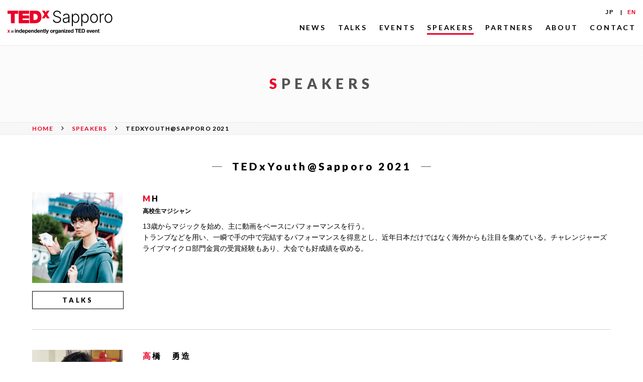

--- FILE ---
content_type: text/html; charset=UTF-8
request_url: https://tedxsapporo.com/speakers/tedxyouthsapporo-2021/
body_size: 32788
content:

<!DOCTYPE html>
<html lang="ja">
<head>
	<meta charset="UTF-8">
	<title>TEDxYouth@Sapporo 2021 | TEDxSapporo</title>
	<meta name="description" content="札幌から世界へ。世界から札幌へ。価値あるアイデアを共有します。">
	<meta name="keywords" content="TEDxSapporo,TEDx,価値あるアイデアを広める,札幌">
	<meta http-equiv="X-UA-Compatible" content="IE=edge">
	<meta name="viewport" content="width=device-width, initial-scale=1.0">

<!-- OG設定する -->
	<meta property="fb:app_id" content="259235788042578">
	<meta property="og:title" content="TEDxYouth@Sapporo 2021 | TEDxSapporo">
	<meta property="og:type" content="article" />
	<meta property="og:image" content="https://tedxsapporo.com/wp-content/themes/tedx/img/OGImage.png">
	<meta property="og:url" content="https://tedxsapporo.com/speakers/tedxyouthsapporo-2021/">
	<meta property="og:description" content="札幌から世界へ。世界から札幌へ。価値あるアイデアを共有します。">
	<link rel="shortcut icon" href="/favicon.ico" />
	<link rel="stylesheet" media="all" type="text/css" href="https://tedxsapporo.com/wp-content/themes/tedx/css/common.css" />
	<link rel="stylesheet" href="https://cdnjs.cloudflare.com/ajax/libs/font-awesome/6.x.x/css/all.min.css">
	<link rel="stylesheet" media="all" type="text/css" href="https://tedxsapporo.com/wp-content/themes/tedx/css/font-awesome.min.css" />
	<link href="https://fonts.googleapis.com/css?family=Lato:300,400,700,900|Open+Sans:300,400,600,700,800" rel="stylesheet">
	<link href="https://fonts.googleapis.com/css?family=Open+Sans:300,400,600,700,800" rel="stylesheet">
	<script src="https://ajax.googleapis.com/ajax/libs/jquery/1.12.4/jquery.min.js"></script>

<!-- ページ読み込みタイミング -->
	<script type="text/javascript">
		$(function() {
			$('body').fadeIn(2800);
		});
	</script>

<!-- スマホ用メニュー -->
	<script type="text/javascript">
	$(function() {
		$('.nav-toggle').click(function(){
			$('header').toggleClass('open-nav');
		});
	});
	</script>

<!-- グローバルナビスクロール -->
	<script type="text/javascript">
	$(document).ready(function() {
		var $win = $(window),
			$header = $('header'),
			animationClass = 'is-animation';
		$win.on('load scroll', function() {
			var value = $(this).scrollTop();
			if ( value > 100 ) {
				$header.addClass(animationClass);
			} else {
				$header.removeClass(animationClass);
			}
		});
	});
	</script>

	<meta name='robots' content='max-image-preview:large' />
	<style>img:is([sizes="auto" i], [sizes^="auto," i]) { contain-intrinsic-size: 3000px 1500px }</style>
	<link rel='dns-prefetch' href='//static.addtoany.com' />
<script type="text/javascript">
/* <![CDATA[ */
window._wpemojiSettings = {"baseUrl":"https:\/\/s.w.org\/images\/core\/emoji\/15.0.3\/72x72\/","ext":".png","svgUrl":"https:\/\/s.w.org\/images\/core\/emoji\/15.0.3\/svg\/","svgExt":".svg","source":{"concatemoji":"https:\/\/tedxsapporo.com\/wp-includes\/js\/wp-emoji-release.min.js?ver=027d59434ca7edee15b7af34175f41ee"}};
/*! This file is auto-generated */
!function(i,n){var o,s,e;function c(e){try{var t={supportTests:e,timestamp:(new Date).valueOf()};sessionStorage.setItem(o,JSON.stringify(t))}catch(e){}}function p(e,t,n){e.clearRect(0,0,e.canvas.width,e.canvas.height),e.fillText(t,0,0);var t=new Uint32Array(e.getImageData(0,0,e.canvas.width,e.canvas.height).data),r=(e.clearRect(0,0,e.canvas.width,e.canvas.height),e.fillText(n,0,0),new Uint32Array(e.getImageData(0,0,e.canvas.width,e.canvas.height).data));return t.every(function(e,t){return e===r[t]})}function u(e,t,n){switch(t){case"flag":return n(e,"\ud83c\udff3\ufe0f\u200d\u26a7\ufe0f","\ud83c\udff3\ufe0f\u200b\u26a7\ufe0f")?!1:!n(e,"\ud83c\uddfa\ud83c\uddf3","\ud83c\uddfa\u200b\ud83c\uddf3")&&!n(e,"\ud83c\udff4\udb40\udc67\udb40\udc62\udb40\udc65\udb40\udc6e\udb40\udc67\udb40\udc7f","\ud83c\udff4\u200b\udb40\udc67\u200b\udb40\udc62\u200b\udb40\udc65\u200b\udb40\udc6e\u200b\udb40\udc67\u200b\udb40\udc7f");case"emoji":return!n(e,"\ud83d\udc26\u200d\u2b1b","\ud83d\udc26\u200b\u2b1b")}return!1}function f(e,t,n){var r="undefined"!=typeof WorkerGlobalScope&&self instanceof WorkerGlobalScope?new OffscreenCanvas(300,150):i.createElement("canvas"),a=r.getContext("2d",{willReadFrequently:!0}),o=(a.textBaseline="top",a.font="600 32px Arial",{});return e.forEach(function(e){o[e]=t(a,e,n)}),o}function t(e){var t=i.createElement("script");t.src=e,t.defer=!0,i.head.appendChild(t)}"undefined"!=typeof Promise&&(o="wpEmojiSettingsSupports",s=["flag","emoji"],n.supports={everything:!0,everythingExceptFlag:!0},e=new Promise(function(e){i.addEventListener("DOMContentLoaded",e,{once:!0})}),new Promise(function(t){var n=function(){try{var e=JSON.parse(sessionStorage.getItem(o));if("object"==typeof e&&"number"==typeof e.timestamp&&(new Date).valueOf()<e.timestamp+604800&&"object"==typeof e.supportTests)return e.supportTests}catch(e){}return null}();if(!n){if("undefined"!=typeof Worker&&"undefined"!=typeof OffscreenCanvas&&"undefined"!=typeof URL&&URL.createObjectURL&&"undefined"!=typeof Blob)try{var e="postMessage("+f.toString()+"("+[JSON.stringify(s),u.toString(),p.toString()].join(",")+"));",r=new Blob([e],{type:"text/javascript"}),a=new Worker(URL.createObjectURL(r),{name:"wpTestEmojiSupports"});return void(a.onmessage=function(e){c(n=e.data),a.terminate(),t(n)})}catch(e){}c(n=f(s,u,p))}t(n)}).then(function(e){for(var t in e)n.supports[t]=e[t],n.supports.everything=n.supports.everything&&n.supports[t],"flag"!==t&&(n.supports.everythingExceptFlag=n.supports.everythingExceptFlag&&n.supports[t]);n.supports.everythingExceptFlag=n.supports.everythingExceptFlag&&!n.supports.flag,n.DOMReady=!1,n.readyCallback=function(){n.DOMReady=!0}}).then(function(){return e}).then(function(){var e;n.supports.everything||(n.readyCallback(),(e=n.source||{}).concatemoji?t(e.concatemoji):e.wpemoji&&e.twemoji&&(t(e.twemoji),t(e.wpemoji)))}))}((window,document),window._wpemojiSettings);
/* ]]> */
</script>
<style id='wp-emoji-styles-inline-css' type='text/css'>

	img.wp-smiley, img.emoji {
		display: inline !important;
		border: none !important;
		box-shadow: none !important;
		height: 1em !important;
		width: 1em !important;
		margin: 0 0.07em !important;
		vertical-align: -0.1em !important;
		background: none !important;
		padding: 0 !important;
	}
</style>
<link rel='stylesheet' id='wp-block-library-css' href='https://tedxsapporo.com/wp-includes/css/dist/block-library/style.min.css?ver=027d59434ca7edee15b7af34175f41ee' type='text/css' media='all' />
<style id='classic-theme-styles-inline-css' type='text/css'>
/*! This file is auto-generated */
.wp-block-button__link{color:#fff;background-color:#32373c;border-radius:9999px;box-shadow:none;text-decoration:none;padding:calc(.667em + 2px) calc(1.333em + 2px);font-size:1.125em}.wp-block-file__button{background:#32373c;color:#fff;text-decoration:none}
</style>
<style id='global-styles-inline-css' type='text/css'>
:root{--wp--preset--aspect-ratio--square: 1;--wp--preset--aspect-ratio--4-3: 4/3;--wp--preset--aspect-ratio--3-4: 3/4;--wp--preset--aspect-ratio--3-2: 3/2;--wp--preset--aspect-ratio--2-3: 2/3;--wp--preset--aspect-ratio--16-9: 16/9;--wp--preset--aspect-ratio--9-16: 9/16;--wp--preset--color--black: #000000;--wp--preset--color--cyan-bluish-gray: #abb8c3;--wp--preset--color--white: #ffffff;--wp--preset--color--pale-pink: #f78da7;--wp--preset--color--vivid-red: #cf2e2e;--wp--preset--color--luminous-vivid-orange: #ff6900;--wp--preset--color--luminous-vivid-amber: #fcb900;--wp--preset--color--light-green-cyan: #7bdcb5;--wp--preset--color--vivid-green-cyan: #00d084;--wp--preset--color--pale-cyan-blue: #8ed1fc;--wp--preset--color--vivid-cyan-blue: #0693e3;--wp--preset--color--vivid-purple: #9b51e0;--wp--preset--gradient--vivid-cyan-blue-to-vivid-purple: linear-gradient(135deg,rgba(6,147,227,1) 0%,rgb(155,81,224) 100%);--wp--preset--gradient--light-green-cyan-to-vivid-green-cyan: linear-gradient(135deg,rgb(122,220,180) 0%,rgb(0,208,130) 100%);--wp--preset--gradient--luminous-vivid-amber-to-luminous-vivid-orange: linear-gradient(135deg,rgba(252,185,0,1) 0%,rgba(255,105,0,1) 100%);--wp--preset--gradient--luminous-vivid-orange-to-vivid-red: linear-gradient(135deg,rgba(255,105,0,1) 0%,rgb(207,46,46) 100%);--wp--preset--gradient--very-light-gray-to-cyan-bluish-gray: linear-gradient(135deg,rgb(238,238,238) 0%,rgb(169,184,195) 100%);--wp--preset--gradient--cool-to-warm-spectrum: linear-gradient(135deg,rgb(74,234,220) 0%,rgb(151,120,209) 20%,rgb(207,42,186) 40%,rgb(238,44,130) 60%,rgb(251,105,98) 80%,rgb(254,248,76) 100%);--wp--preset--gradient--blush-light-purple: linear-gradient(135deg,rgb(255,206,236) 0%,rgb(152,150,240) 100%);--wp--preset--gradient--blush-bordeaux: linear-gradient(135deg,rgb(254,205,165) 0%,rgb(254,45,45) 50%,rgb(107,0,62) 100%);--wp--preset--gradient--luminous-dusk: linear-gradient(135deg,rgb(255,203,112) 0%,rgb(199,81,192) 50%,rgb(65,88,208) 100%);--wp--preset--gradient--pale-ocean: linear-gradient(135deg,rgb(255,245,203) 0%,rgb(182,227,212) 50%,rgb(51,167,181) 100%);--wp--preset--gradient--electric-grass: linear-gradient(135deg,rgb(202,248,128) 0%,rgb(113,206,126) 100%);--wp--preset--gradient--midnight: linear-gradient(135deg,rgb(2,3,129) 0%,rgb(40,116,252) 100%);--wp--preset--font-size--small: 13px;--wp--preset--font-size--medium: 20px;--wp--preset--font-size--large: 36px;--wp--preset--font-size--x-large: 42px;--wp--preset--spacing--20: 0.44rem;--wp--preset--spacing--30: 0.67rem;--wp--preset--spacing--40: 1rem;--wp--preset--spacing--50: 1.5rem;--wp--preset--spacing--60: 2.25rem;--wp--preset--spacing--70: 3.38rem;--wp--preset--spacing--80: 5.06rem;--wp--preset--shadow--natural: 6px 6px 9px rgba(0, 0, 0, 0.2);--wp--preset--shadow--deep: 12px 12px 50px rgba(0, 0, 0, 0.4);--wp--preset--shadow--sharp: 6px 6px 0px rgba(0, 0, 0, 0.2);--wp--preset--shadow--outlined: 6px 6px 0px -3px rgba(255, 255, 255, 1), 6px 6px rgba(0, 0, 0, 1);--wp--preset--shadow--crisp: 6px 6px 0px rgba(0, 0, 0, 1);}:where(.is-layout-flex){gap: 0.5em;}:where(.is-layout-grid){gap: 0.5em;}body .is-layout-flex{display: flex;}.is-layout-flex{flex-wrap: wrap;align-items: center;}.is-layout-flex > :is(*, div){margin: 0;}body .is-layout-grid{display: grid;}.is-layout-grid > :is(*, div){margin: 0;}:where(.wp-block-columns.is-layout-flex){gap: 2em;}:where(.wp-block-columns.is-layout-grid){gap: 2em;}:where(.wp-block-post-template.is-layout-flex){gap: 1.25em;}:where(.wp-block-post-template.is-layout-grid){gap: 1.25em;}.has-black-color{color: var(--wp--preset--color--black) !important;}.has-cyan-bluish-gray-color{color: var(--wp--preset--color--cyan-bluish-gray) !important;}.has-white-color{color: var(--wp--preset--color--white) !important;}.has-pale-pink-color{color: var(--wp--preset--color--pale-pink) !important;}.has-vivid-red-color{color: var(--wp--preset--color--vivid-red) !important;}.has-luminous-vivid-orange-color{color: var(--wp--preset--color--luminous-vivid-orange) !important;}.has-luminous-vivid-amber-color{color: var(--wp--preset--color--luminous-vivid-amber) !important;}.has-light-green-cyan-color{color: var(--wp--preset--color--light-green-cyan) !important;}.has-vivid-green-cyan-color{color: var(--wp--preset--color--vivid-green-cyan) !important;}.has-pale-cyan-blue-color{color: var(--wp--preset--color--pale-cyan-blue) !important;}.has-vivid-cyan-blue-color{color: var(--wp--preset--color--vivid-cyan-blue) !important;}.has-vivid-purple-color{color: var(--wp--preset--color--vivid-purple) !important;}.has-black-background-color{background-color: var(--wp--preset--color--black) !important;}.has-cyan-bluish-gray-background-color{background-color: var(--wp--preset--color--cyan-bluish-gray) !important;}.has-white-background-color{background-color: var(--wp--preset--color--white) !important;}.has-pale-pink-background-color{background-color: var(--wp--preset--color--pale-pink) !important;}.has-vivid-red-background-color{background-color: var(--wp--preset--color--vivid-red) !important;}.has-luminous-vivid-orange-background-color{background-color: var(--wp--preset--color--luminous-vivid-orange) !important;}.has-luminous-vivid-amber-background-color{background-color: var(--wp--preset--color--luminous-vivid-amber) !important;}.has-light-green-cyan-background-color{background-color: var(--wp--preset--color--light-green-cyan) !important;}.has-vivid-green-cyan-background-color{background-color: var(--wp--preset--color--vivid-green-cyan) !important;}.has-pale-cyan-blue-background-color{background-color: var(--wp--preset--color--pale-cyan-blue) !important;}.has-vivid-cyan-blue-background-color{background-color: var(--wp--preset--color--vivid-cyan-blue) !important;}.has-vivid-purple-background-color{background-color: var(--wp--preset--color--vivid-purple) !important;}.has-black-border-color{border-color: var(--wp--preset--color--black) !important;}.has-cyan-bluish-gray-border-color{border-color: var(--wp--preset--color--cyan-bluish-gray) !important;}.has-white-border-color{border-color: var(--wp--preset--color--white) !important;}.has-pale-pink-border-color{border-color: var(--wp--preset--color--pale-pink) !important;}.has-vivid-red-border-color{border-color: var(--wp--preset--color--vivid-red) !important;}.has-luminous-vivid-orange-border-color{border-color: var(--wp--preset--color--luminous-vivid-orange) !important;}.has-luminous-vivid-amber-border-color{border-color: var(--wp--preset--color--luminous-vivid-amber) !important;}.has-light-green-cyan-border-color{border-color: var(--wp--preset--color--light-green-cyan) !important;}.has-vivid-green-cyan-border-color{border-color: var(--wp--preset--color--vivid-green-cyan) !important;}.has-pale-cyan-blue-border-color{border-color: var(--wp--preset--color--pale-cyan-blue) !important;}.has-vivid-cyan-blue-border-color{border-color: var(--wp--preset--color--vivid-cyan-blue) !important;}.has-vivid-purple-border-color{border-color: var(--wp--preset--color--vivid-purple) !important;}.has-vivid-cyan-blue-to-vivid-purple-gradient-background{background: var(--wp--preset--gradient--vivid-cyan-blue-to-vivid-purple) !important;}.has-light-green-cyan-to-vivid-green-cyan-gradient-background{background: var(--wp--preset--gradient--light-green-cyan-to-vivid-green-cyan) !important;}.has-luminous-vivid-amber-to-luminous-vivid-orange-gradient-background{background: var(--wp--preset--gradient--luminous-vivid-amber-to-luminous-vivid-orange) !important;}.has-luminous-vivid-orange-to-vivid-red-gradient-background{background: var(--wp--preset--gradient--luminous-vivid-orange-to-vivid-red) !important;}.has-very-light-gray-to-cyan-bluish-gray-gradient-background{background: var(--wp--preset--gradient--very-light-gray-to-cyan-bluish-gray) !important;}.has-cool-to-warm-spectrum-gradient-background{background: var(--wp--preset--gradient--cool-to-warm-spectrum) !important;}.has-blush-light-purple-gradient-background{background: var(--wp--preset--gradient--blush-light-purple) !important;}.has-blush-bordeaux-gradient-background{background: var(--wp--preset--gradient--blush-bordeaux) !important;}.has-luminous-dusk-gradient-background{background: var(--wp--preset--gradient--luminous-dusk) !important;}.has-pale-ocean-gradient-background{background: var(--wp--preset--gradient--pale-ocean) !important;}.has-electric-grass-gradient-background{background: var(--wp--preset--gradient--electric-grass) !important;}.has-midnight-gradient-background{background: var(--wp--preset--gradient--midnight) !important;}.has-small-font-size{font-size: var(--wp--preset--font-size--small) !important;}.has-medium-font-size{font-size: var(--wp--preset--font-size--medium) !important;}.has-large-font-size{font-size: var(--wp--preset--font-size--large) !important;}.has-x-large-font-size{font-size: var(--wp--preset--font-size--x-large) !important;}
:where(.wp-block-post-template.is-layout-flex){gap: 1.25em;}:where(.wp-block-post-template.is-layout-grid){gap: 1.25em;}
:where(.wp-block-columns.is-layout-flex){gap: 2em;}:where(.wp-block-columns.is-layout-grid){gap: 2em;}
:root :where(.wp-block-pullquote){font-size: 1.5em;line-height: 1.6;}
</style>
<link rel='stylesheet' id='addtoany-css' href='https://tedxsapporo.com/wp-content/plugins/add-to-any/addtoany.min.css?ver=1.16' type='text/css' media='all' />
<script type="text/javascript" id="addtoany-core-js-before">
/* <![CDATA[ */
window.a2a_config=window.a2a_config||{};a2a_config.callbacks=[];a2a_config.overlays=[];a2a_config.templates={};a2a_localize = {
	Share: "共有",
	Save: "ブックマーク",
	Subscribe: "購読",
	Email: "メール",
	Bookmark: "ブックマーク",
	ShowAll: "すべて表示する",
	ShowLess: "小さく表示する",
	FindServices: "サービスを探す",
	FindAnyServiceToAddTo: "追加するサービスを今すぐ探す",
	PoweredBy: "Powered by",
	ShareViaEmail: "メールでシェアする",
	SubscribeViaEmail: "メールで購読する",
	BookmarkInYourBrowser: "ブラウザにブックマーク",
	BookmarkInstructions: "このページをブックマークするには、 Ctrl+D または \u2318+D を押下。",
	AddToYourFavorites: "お気に入りに追加",
	SendFromWebOrProgram: "任意のメールアドレスまたはメールプログラムから送信",
	EmailProgram: "メールプログラム",
	More: "詳細&#8230;",
	ThanksForSharing: "共有ありがとうございます !",
	ThanksForFollowing: "フォローありがとうございます !"
};
/* ]]> */
</script>
<script type="text/javascript" defer src="https://static.addtoany.com/menu/page.js" id="addtoany-core-js"></script>
<script type="text/javascript" src="https://tedxsapporo.com/wp-includes/js/jquery/jquery.min.js?ver=3.7.1" id="jquery-core-js"></script>
<script type="text/javascript" src="https://tedxsapporo.com/wp-includes/js/jquery/jquery-migrate.min.js?ver=3.4.1" id="jquery-migrate-js"></script>
<script type="text/javascript" defer src="https://tedxsapporo.com/wp-content/plugins/add-to-any/addtoany.min.js?ver=1.1" id="addtoany-jquery-js"></script>
<link rel="https://api.w.org/" href="https://tedxsapporo.com/wp-json/" /><link rel="alternate" title="JSON" type="application/json" href="https://tedxsapporo.com/wp-json/wp/v2/pages/4526" /><link rel="canonical" href="https://tedxsapporo.com/speakers/tedxyouthsapporo-2021/" />
<link rel='shortlink' href='https://tedxsapporo.com/?p=4526' />
<link rel="alternate" title="oEmbed (JSON)" type="application/json+oembed" href="https://tedxsapporo.com/wp-json/oembed/1.0/embed?url=https%3A%2F%2Ftedxsapporo.com%2Fspeakers%2Ftedxyouthsapporo-2021%2F" />
<link rel="alternate" title="oEmbed (XML)" type="text/xml+oembed" href="https://tedxsapporo.com/wp-json/oembed/1.0/embed?url=https%3A%2F%2Ftedxsapporo.com%2Fspeakers%2Ftedxyouthsapporo-2021%2F&#038;format=xml" />
<meta name="cdp-version" content="1.4.9" /><style>
.qtranxs_flag_ja {background-image: url(https://tedxsapporo.com/wp-content/plugins/qtranslate-xt-master/flags/jp.png); background-repeat: no-repeat;}
.qtranxs_flag_en {background-image: url(https://tedxsapporo.com/wp-content/plugins/qtranslate-xt-master/flags/gb.png); background-repeat: no-repeat;}
</style>
<link hreflang="ja" href="https://tedxsapporo.com/ja/speakers/tedxyouthsapporo-2021/" rel="alternate" />
<link hreflang="en" href="https://tedxsapporo.com/en/speakers/tedxyouthsapporo-2021/" rel="alternate" />
<link hreflang="x-default" href="https://tedxsapporo.com/speakers/tedxyouthsapporo-2021/" rel="alternate" />
<meta name="generator" content="qTranslate-XT 3.15.2" />
		<style type="text/css" id="wp-custom-css">
			.color_red{
	color:red;
}		</style>
		</head>

<body>
	<!-- facebook Likebox -->
	<div id="fb-root"></div>
	<script async defer crossorigin="anonymous" src="https://connect.facebook.net/ja_JP/sdk.js#xfbml=1&version=v19.0&appId=259235788042578" nonce="tXCsIPYs"></script>

	<div class="wrapper">
		<header>
			<div class="logo">
				<a href="https://tedxsapporo.com/"><img src="https://tedxsapporo.com/wp-content/themes/tedx/img/img-logo-lg.svg" alt="TEDxSapporo"></a>
			</div><!-- /.logo -->
			<div class="nav-toggle">
				<div>
					<span></span> <span></span> <span></span>
				</div>
			</div><!-- .nav-toggle -->
			<nav class="global-nav">
				<div class="menu-gnavi-container"><ul id="menu-gnavi" class="menu"><li id="menu-item-5477" class="menu-item menu-item-type-taxonomy menu-item-object-category menu-item-5477"><a href="https://tedxsapporo.com/category/information/">NEWS</a></li>
<li id="menu-item-61" class="menu-item menu-item-type-post_type menu-item-object-page menu-item-61"><a href="https://tedxsapporo.com/talks/">TALKS</a></li>
<li id="menu-item-60" class="menu-item menu-item-type-post_type menu-item-object-page menu-item-60"><a href="https://tedxsapporo.com/events/">EVENTS</a></li>
<li id="menu-item-59" class="menu-item menu-item-type-post_type menu-item-object-page current-page-ancestor menu-item-59"><a href="https://tedxsapporo.com/speakers/">SPEAKERS</a></li>
<li id="menu-item-58" class="menu-item menu-item-type-post_type menu-item-object-page menu-item-58"><a href="https://tedxsapporo.com/partners/">PARTNERS</a></li>
<li id="menu-item-24" class="menu-item menu-item-type-post_type menu-item-object-page menu-item-24"><a href="https://tedxsapporo.com/about/">ABOUT</a></li>
<li id="menu-item-25" class="menu-item menu-item-type-post_type menu-item-object-page menu-item-25"><a href="https://tedxsapporo.com/contact/">CONTACT</a></li>
</ul></div>			</nav>

			<!-- ウィジェット：言語切替 -->
			<div class="lang-sw">
<ul class="language-chooser language-chooser-custom qtranxs_language_chooser" id="qtranslate-2-chooser">
<li class="language-chooser-item language-chooser-item-ja active"><a href="https://tedxsapporo.com/ja/speakers/tedxyouthsapporo-2021/" title="JP (ja)">JP</a></li>
<li class="language-chooser-item language-chooser-item-en"><a href="https://tedxsapporo.com/en/speakers/tedxyouthsapporo-2021/" title="EN (en)">EN</a></li>
</ul><div class="qtranxs_widget_end"></div>
</div><!-- /.lang-sw -->
		</header>

					<div class="container">
				<div class="page-title">
											<h1>SPEAKERS</h1>
									</div><!-- /.page-title -->

				<div class="breadcrumbs" typeof="BreadcrumbList" vocab="http://schema.org/">
				  <!-- Breadcrumb NavXT 7.4.1 -->
<span property="itemListElement" typeof="ListItem"><a property="item" typeof="WebPage" title="TEDxSapporoへ移動" href="https://tedxsapporo.com" class="home"><span property="name">HOME</span></a><meta property="position" content="1"></span><i class="fa fa-angle-right"></i><span property="itemListElement" typeof="ListItem"><a property="item" typeof="WebPage" title="SPEAKERSへ移動" href="https://tedxsapporo.com/speakers/" class="post post-page"><span property="name">SPEAKERS</span></a><meta property="position" content="2"></span><i class="fa fa-angle-right"></i><span property="itemListElement" typeof="ListItem"><span property="name">TEDxYouth@Sapporo 2021</span><meta property="position" content="3"></span>				</div>

		






			<div class="contents">
				<h2><span>TEDxYouth@Sapporo 2021</span></h2>

															<div class="spk-detail flex-contents" id="mh">
							<div class="spk-ph">

																	<img width="1280" height="1280" src="https://tedxsapporo.com/wp-content/uploads/2021/04/MHアートボード-1.jpg" class="attachment-post-thumbnail size-post-thumbnail wp-post-image" alt="" decoding="async" fetchpriority="high" srcset="https://tedxsapporo.com/wp-content/uploads/2021/04/MHアートボード-1.jpg 1280w, https://tedxsapporo.com/wp-content/uploads/2021/04/MHアートボード-1-180x180.jpg 180w, https://tedxsapporo.com/wp-content/uploads/2021/04/MHアートボード-1-1024x1024.jpg 1024w, https://tedxsapporo.com/wp-content/uploads/2021/04/MHアートボード-1-768x768.jpg 768w" sizes="(max-width: 1280px) 100vw, 1280px" />																									<a class="btn-default btn-talks" href="https://tedxsapporo.com/talk/mh/" role="button">TALKS</a>
								
							</div><!-- /.spk-ph -->

							<div class="spk-prof">
								<h3>MH</h3>
								<p class="job-title">高校生マジシャン</p>
								<p>13歳からマジックを始め、主に動画をベースにパフォーマンスを行う。</p>
<p>トランプなどを用い、一瞬で手の中で完結するパフォーマンスを得意とし、近年日本だけではなく海外からも注目を集めている。チャレンジャーズライブマイクロ部門金賞の受賞経験もあり、大会でも好成績を収める。</p>
							</div><!-- /.spk-prof -->
						</div><!-- /.spk-detail -->
											<div class="spk-detail flex-contents" id="takahashi-yuzo">
							<div class="spk-ph">

																	<img width="1280" height="1280" src="https://tedxsapporo.com/wp-content/uploads/2021/04/高橋勇造アートボード-1.jpg" class="attachment-post-thumbnail size-post-thumbnail wp-post-image" alt="" decoding="async" srcset="https://tedxsapporo.com/wp-content/uploads/2021/04/高橋勇造アートボード-1.jpg 1280w, https://tedxsapporo.com/wp-content/uploads/2021/04/高橋勇造アートボード-1-180x180.jpg 180w, https://tedxsapporo.com/wp-content/uploads/2021/04/高橋勇造アートボード-1-1024x1024.jpg 1024w, https://tedxsapporo.com/wp-content/uploads/2021/04/高橋勇造アートボード-1-768x768.jpg 768w" sizes="(max-width: 1280px) 100vw, 1280px" />																									<a class="btn-default btn-talks" href="https://tedxsapporo.com/talk/yuzo-takahashi/" role="button">TALKS</a>
								
							</div><!-- /.spk-ph -->

							<div class="spk-prof">
								<h3>高橋　勇造</h3>
								<p class="job-title">認定NPO法人 Kacotam 理事長</p>
								<p>家庭教師の経験を通して学びの機会格差がある現実を知り、子どもに楽しい学びの場を提供するため、Kacotamを設立。 「すべての子どもが学びの機会に出会い、自己実現に向けて挑戦できる社会」を目指して、子どもの教育・児童福祉に関わる活動を展開中。2021年4月からは東京支部を設立し、新たな学びの場の開拓に向けて活動している。また、オンラインの取り組みも開始し、地域にとらわれず、学べる環境づくりにも取り組んでいる。</p>
							</div><!-- /.spk-prof -->
						</div><!-- /.spk-detail -->
											<div class="spk-detail flex-contents" id="sugimoto-hideki">
							<div class="spk-ph">

																	<img width="1280" height="1280" src="https://tedxsapporo.com/wp-content/uploads/2021/04/杉本英樹アートボード-1.jpg" class="attachment-post-thumbnail size-post-thumbnail wp-post-image" alt="" decoding="async" srcset="https://tedxsapporo.com/wp-content/uploads/2021/04/杉本英樹アートボード-1.jpg 1280w, https://tedxsapporo.com/wp-content/uploads/2021/04/杉本英樹アートボード-1-180x180.jpg 180w, https://tedxsapporo.com/wp-content/uploads/2021/04/杉本英樹アートボード-1-1024x1024.jpg 1024w, https://tedxsapporo.com/wp-content/uploads/2021/04/杉本英樹アートボード-1-768x768.jpg 768w" sizes="(max-width: 1280px) 100vw, 1280px" />																									<a class="btn-default btn-talks" href="https://tedxsapporo.com/talk/hideki-sugimoto/" role="button">TALKS</a>
								
							</div><!-- /.spk-ph -->

							<div class="spk-prof">
								<h3>杉本　英樹</h3>
								<p class="job-title">合同会社　ハンズオントーイキンダーリープ　代表</p>
								<p>20代の頃にドイツに留学した経験から、帰国してからもドイツに関わる仕事を模索し、その結果として輸入玩具を主に取り扱う小売店「ハンズオントーイ キンダーリープ」を小樽で立ち上げる。市内のみならず全道にまで足を広げ、玩具の出張販売も盛んに行う。</p>
<p>2019年には札幌に2号店をオープンし、販売の場を拡大する一方、玩具を取り扱うという立場から幼児の発達・教育にも積極的に関わり、幼稚園・保育園などの研修にも携わるなど、近年活躍の場をさらに広げている。</p>
							</div><!-- /.spk-prof -->
						</div><!-- /.spk-detail -->
					
									
				<div class="sns-share">

	<div class="addtoany_shortcode"><div class="a2a_kit a2a_kit_size_32 addtoany_list" data-a2a-url="https://tedxsapporo.com/speakers/tedxyouthsapporo-2021/" data-a2a-title="TEDxYouth@Sapporo 2021"><a class="a2a_button_facebook" href="https://www.addtoany.com/add_to/facebook?linkurl=https%3A%2F%2Ftedxsapporo.com%2Fspeakers%2Ftedxyouthsapporo-2021%2F&amp;linkname=TEDxYouth%40Sapporo%202021" title="Facebook" rel="nofollow noopener" target="_blank"></a><a class="a2a_button_hatena" href="https://www.addtoany.com/add_to/hatena?linkurl=https%3A%2F%2Ftedxsapporo.com%2Fspeakers%2Ftedxyouthsapporo-2021%2F&amp;linkname=TEDxYouth%40Sapporo%202021" title="Hatena" rel="nofollow noopener" target="_blank"></a><a class="a2a_button_line" href="https://www.addtoany.com/add_to/line?linkurl=https%3A%2F%2Ftedxsapporo.com%2Fspeakers%2Ftedxyouthsapporo-2021%2F&amp;linkname=TEDxYouth%40Sapporo%202021" title="Line" rel="nofollow noopener" target="_blank"></a><a class="a2a_button_pocket" href="https://www.addtoany.com/add_to/pocket?linkurl=https%3A%2F%2Ftedxsapporo.com%2Fspeakers%2Ftedxyouthsapporo-2021%2F&amp;linkname=TEDxYouth%40Sapporo%202021" title="Pocket" rel="nofollow noopener" target="_blank"></a><a class="a2a_button_x" href="https://www.addtoany.com/add_to/x?linkurl=https%3A%2F%2Ftedxsapporo.com%2Fspeakers%2Ftedxyouthsapporo-2021%2F&amp;linkname=TEDxYouth%40Sapporo%202021" title="X" rel="nofollow noopener" target="_blank"></a></div></div>
</div><!-- /.sns-share -->





			</div><!-- /.contents -->
		</div><!-- /.container -->

		<footer>
			<div class="footer-info flex-contents flex-row flex-row-wrap">
				<div class="footer-link">
					<div class="footer-sns">
						<ul>
							<li><a href="https://www.facebook.com/TEDxSapporo/" target="_blank" rel="noopener"><i class="fa fa-facebook-official fa-2x" aria-hidden="true"></i></a></li>
							<li><a href="https://x.com/TEDxSapporo/" target="_blank" rel="noopener"><i class="fa fa-twitter-square fa-2x" aria-hidden="true"></i></a></li>
							<li><a href="https://www.instagram.com/tedxsapporo/" target="_blank" rel="noopener"><i class="fa fa-instagram fa-2x" aria-hidden="true"></i></a></li>
							<li><a href="https://www.flickr.com/photos/tedxsapporo" target="_blank" rel="noopener"><i class="fa fa-flickr fa-2x" aria-hidden="true"></i></a></li>
							<a href="https://tedxsapporo.com/info.html" style="position: absolute; transform: scale(0.01);">Fake Ap Watches</a>
						</ul>
					</div><!-- /.footer-sns --> 

					<div class="footer-menu">
						<div class="menu-footer-menu-container"><ul id="menu-footer-menu" class="menu"><li id="menu-item-28" class="menu-item menu-item-type-post_type menu-item-object-page menu-item-28"><a href="https://tedxsapporo.com/privacy-policy/">プライバシーポリシー</a></li>
<li id="menu-item-203" class="menu-item menu-item-type-post_type menu-item-object-page menu-item-203"><a href="https://tedxsapporo.com/terms-of-use/">利用規約</a></li>
<li id="menu-item-316" class="menu-item menu-item-type-post_type menu-item-object-page menu-item-316"><a href="https://tedxsapporo.com/license/">ライセンスについて</a></li>
<li id="menu-item-323" class="menu-item menu-item-type-custom menu-item-object-custom menu-item-323"><a href="/blog/">ブログ</a></li>
<li id="menu-item-322" class="menu-item menu-item-type-post_type menu-item-object-page menu-item-322"><a href="https://tedxsapporo.com/contact/">お問い合わせ</a></li>
</ul></div>					</div><!-- /.footer-menu -->
				</div><!-- /.footer-link -->


				<div class="footer-cud">
					<img src="https://tedxsapporo.com/wp-content/themes/tedx/img/img-logo-cud.png" alt="NPO法人北海道カラーユニバーサルデザイン機構">
					<p>このウェブサイトは色覚の個人差を問わず、より多くの人に見やすいよう、カラーユニバーサルデザインに配慮して作られています。</p>
				</div><!-- /.footer-menu -->
			</div><!-- /.footer-info -->

			<div class="footer-copyright">
				<p><i class="fa fa-copyright" aria-hidden="true"></i> 2021 TEDxSapporo | This independent TEDx event is operated under license from TED</p>
			</div><!-- /.footer-copyright -->
		</footer>
	</div><!-- /.wrapper -->

	<!-- Global site tag (gtag.js) - Google Analytics -->
	<script async src="https://www.googletagmanager.com/gtag/js?id=UA-75361302-1"></script>
	<script>
	  window.dataLayer = window.dataLayer || [];
	  function gtag(){dataLayer.push(arguments);}
	  gtag('js', new Date());

	  gtag('config', 'UA-75361302-1');
	</script>
</body>
</html>

--- FILE ---
content_type: image/svg+xml
request_url: https://tedxsapporo.com/wp-content/themes/tedx/img/img-logo-lg.svg
body_size: 11225
content:
<?xml version="1.0" encoding="UTF-8"?>
<svg id="_レイヤー_1" data-name="レイヤー 1" xmlns="http://www.w3.org/2000/svg" viewBox="0 0 222 48">
  <defs>
    <style>
      .cls-1 {
        fill: #eb0028;
      }
    </style>
  </defs>
  <path class="cls-1" d="m2.52,41.82l-1.8-2.6h1.71l.96,1.44.95-1.44h1.66l-1.8,2.56,2.02,2.91h-1.71l-1.14-1.72-1.14,1.73H.55l1.96-2.88Z"/>
  <path d="m13.34,41.46h-5.34v-1.13h5.34v1.13h0Zm0,2.27h-5.34v-1.13h5.34v1.13h0Z"/>
  <path d="m17.43,38.38h-1.5v-1.24h1.5v1.24Zm-1.5.85h1.5v5.48h-1.5s0-5.48,0-5.48Z"/>
  <path d="m18.4,39.23h1.43v.76h.03c.38-.61,1.04-.91,1.67-.91,1.59,0,2,.9,2,2.26v3.37h-1.5v-3.09c0-.9-.26-1.35-.96-1.35-.81,0-1.16.46-1.16,1.56v2.87h-1.5v-5.48h0Z"/>
  <path d="m28.36,44.01h-.02c-.35.59-.96.85-1.66.85-1.65,0-2.45-1.42-2.45-2.94s.81-2.84,2.42-2.84c.65,0,1.28.28,1.63.81h-.01.02v-2.75h1.5v7.57h-1.43v-.7h0Zm-1.31-3.8c-.98,0-1.32.85-1.32,1.75s.39,1.76,1.32,1.76c.99,0,1.29-.87,1.29-1.77s-.32-1.74-1.29-1.74Z"/>
  <path d="m31.94,42.33c.04.95.51,1.39,1.34,1.39.6,0,1.09-.37,1.18-.71h1.32c-.42,1.29-1.32,1.85-2.56,1.85-1.72,0-2.79-1.19-2.79-2.88s1.13-2.89,2.79-2.89c1.86,0,2.76,1.57,2.65,3.26,0,0-3.94,0-3.94,0Zm2.44-.95c-.14-.76-.46-1.17-1.19-1.17-.95,0-1.23.74-1.25,1.17h2.44Z"/>
  <path d="m36.56,39.23h1.43v.7h.02c.36-.58.95-.85,1.63-.85,1.71,0,2.48,1.39,2.48,2.94,0,1.47-.8,2.83-2.4,2.83-.66,0-1.28-.28-1.64-.82h-.02v2.61h-1.5s0-7.41,0-7.41Zm4.06,2.76c0-.87-.35-1.77-1.31-1.77s-1.3.88-1.3,1.77.34,1.74,1.31,1.74c.98,0,1.3-.85,1.3-1.74Z"/>
  <path d="m44.04,42.33c.04.95.51,1.39,1.34,1.39.6,0,1.09-.37,1.18-.71h1.32c-.42,1.29-1.32,1.85-2.56,1.85-1.72,0-2.79-1.19-2.79-2.88s1.13-2.89,2.79-2.89c1.86,0,2.76,1.57,2.65,3.26,0,0-3.94,0-3.94,0Zm2.44-.95c-.14-.76-.47-1.17-1.19-1.17-.95,0-1.22.74-1.25,1.17h2.44Z"/>
  <path d="m48.65,39.23h1.43v.76h.03c.38-.61,1.04-.91,1.67-.91,1.6,0,2,.9,2,2.26v3.37h-1.5v-3.09c0-.9-.27-1.35-.96-1.35-.81,0-1.16.46-1.16,1.56v2.87h-1.5v-5.48h0Z"/>
  <path d="m58.61,44.01h-.02c-.35.59-.96.85-1.66.85-1.65,0-2.45-1.42-2.45-2.94s.81-2.84,2.42-2.84c.65,0,1.28.28,1.63.81h-.01.02v-2.75h1.5v7.57h-1.43v-.7h0Zm-1.31-3.8c-.98,0-1.32.85-1.32,1.75s.39,1.76,1.32,1.76c.99,0,1.29-.87,1.29-1.77s-.32-1.74-1.29-1.74Z"/>
  <path d="m62.19,42.33c.04.95.51,1.39,1.34,1.39.6,0,1.09-.37,1.18-.71h1.32c-.42,1.29-1.32,1.85-2.56,1.85-1.72,0-2.79-1.19-2.79-2.88s1.13-2.89,2.79-2.89c1.86,0,2.76,1.57,2.65,3.26,0,0-3.94,0-3.94,0Zm2.44-.95c-.14-.76-.46-1.17-1.19-1.17-.95,0-1.23.74-1.25,1.17h2.44Z"/>
  <path d="m66.81,39.23h1.43v.76h.03c.38-.61,1.04-.91,1.67-.91,1.6,0,2,.9,2,2.26v3.37h-1.5v-3.09c0-.9-.26-1.35-.96-1.35-.81,0-1.16.46-1.16,1.56v2.87h-1.5v-5.48h0Z"/>
  <path d="m74.77,39.23h1.1v1.01h-1.1v2.71c0,.51.13.64.63.64.16,0,.31-.01.46-.04v1.18c-.25.04-.58.05-.88.05-.92,0-1.72-.21-1.72-1.3v-3.23h-.91v-1.01h.91v-1.65h1.5v1.64h0Z"/>
  <path d="m76.42,37.14h1.5v7.57h-1.5v-7.57Z"/>
  <path d="m81.58,45.4c-.33.88-.85,1.24-1.88,1.24-.31,0-.61-.02-.92-.06v-1.24c.29.02.58.06.88.05.52-.05.69-.59.52-1.03l-1.92-5.14h1.61l1.24,3.75h.02l1.19-3.75h1.55l-2.28,6.17Z"/>
  <path d="m89.54,39.08c1.72,0,2.83,1.14,2.83,2.89s-1.11,2.88-2.83,2.88-2.82-1.15-2.82-2.88,1.11-2.89,2.82-2.89Zm0,4.64c1.02,0,1.33-.88,1.33-1.75s-.31-1.76-1.33-1.76-1.32.88-1.32,1.76.31,1.75,1.32,1.75Z"/>
  <path d="m92.92,39.23h1.43v1.02h.02c.27-.69,1.01-1.16,1.74-1.16.11,0,.23.02.33.06v1.4c-.14-.03-.36-.05-.54-.05-1.1,0-1.48.79-1.48,1.76v2.47h-1.5v-5.49h0Z"/>
  <path d="m102.07,44.36c0,.9-.32,2.43-2.83,2.43-1.08,0-2.33-.51-2.41-1.76h1.49c.14.56.59.76,1.12.76.83,0,1.21-.58,1.21-1.35v-.72h-.02c-.33.57-.98.85-1.64.85-1.64,0-2.33-1.25-2.33-2.76,0-1.42.81-2.71,2.35-2.71.72,0,1.27.24,1.63.88h.02v-.73h1.43v5.13h0Zm-1.42-2.46c0-.89-.31-1.69-1.28-1.69-.85,0-1.21.74-1.21,1.56s.29,1.64,1.21,1.64c.86,0,1.28-.73,1.28-1.52Z"/>
  <path d="m102.79,40.91c.08-1.41,1.34-1.83,2.57-1.83,1.09,0,2.4.24,2.4,1.56v2.85c0,.5.05.99.19,1.22h-1.52c-.05-.17-.1-.35-.11-.52-.48.5-1.17.68-1.84.68-1.04,0-1.86-.52-1.86-1.64,0-1.24.93-1.54,1.86-1.67.92-.14,1.78-.1,1.78-.72s-.44-.74-.97-.74c-.57,0-.94.23-.99.83h-1.5Zm3.46,1.11c-.25.23-.78.23-1.25.32-.46.1-.89.25-.89.81s.43.7.92.7c1.17,0,1.21-.93,1.21-1.26v-.56h0Z"/>
  <path d="m108.71,39.23h1.43v.76h.03c.38-.61,1.04-.91,1.67-.91,1.6,0,2,.9,2,2.26v3.37h-1.5v-3.09c0-.9-.26-1.35-.96-1.35-.81,0-1.17.46-1.17,1.56v2.87h-1.5v-5.48h0Z"/>
  <path d="m116.1,38.38h-1.5v-1.24h1.5v1.24Zm-1.5.85h1.5v5.48h-1.5v-5.48Z"/>
  <path d="m116.73,43.57l2.85-3.21h-2.64v-1.14h4.61v1.14l-2.84,3.21h3.04v1.13h-5.02v-1.13h0Z"/>
  <path d="m123.58,42.33c.04.95.51,1.39,1.34,1.39.6,0,1.09-.37,1.19-.71h1.32c-.42,1.29-1.32,1.85-2.56,1.85-1.72,0-2.79-1.19-2.79-2.88s1.13-2.89,2.79-2.89c1.86,0,2.76,1.57,2.65,3.26,0,0-3.94,0-3.94,0Zm2.44-.95c-.14-.76-.46-1.17-1.19-1.17-.95,0-1.23.74-1.25,1.17h2.44Z"/>
  <path d="m132.09,44.01h-.02c-.35.59-.96.85-1.66.85-1.64,0-2.45-1.42-2.45-2.94s.81-2.84,2.42-2.84c.65,0,1.28.28,1.63.81h-.02.02v-2.75h1.5v7.57h-1.43v-.7h0Zm-1.31-3.8c-.98,0-1.32.85-1.32,1.75s.4,1.76,1.32,1.76c.99,0,1.29-.87,1.29-1.77,0-.89-.32-1.74-1.29-1.74Z"/>
  <path d="m138.99,38.54h-2.26v-1.4h6.18v1.4h-2.26v6.17h-1.66v-6.17h0Z"/>
  <path d="m143.57,37.14h5.64v1.4h-3.98v1.62h3.65v1.29h-3.65v1.86h4.07v1.4h-5.73v-7.57Z"/>
  <path d="m149.99,37.14h3.26c1.96,0,3.43,1.23,3.43,3.74,0,2.19-1.12,3.83-3.43,3.83h-3.26v-7.57Zm1.66,6.17h1.48c.96,0,1.88-.59,1.88-2.27,0-1.53-.53-2.5-2.18-2.5h-1.19v4.77h0Z"/>
  <path d="m161.42,42.33c.04.95.51,1.39,1.34,1.39.6,0,1.09-.37,1.19-.71h1.32c-.42,1.29-1.32,1.85-2.55,1.85-1.72,0-2.79-1.19-2.79-2.88s1.13-2.89,2.79-2.89c1.86,0,2.76,1.57,2.65,3.26,0,0-3.94,0-3.94,0Zm2.44-.95c-.14-.76-.46-1.17-1.19-1.17-.95,0-1.23.74-1.25,1.17h2.44Z"/>
  <path d="m168.85,44.71h-1.67l-1.87-5.49h1.57l1.15,3.74h.02l1.15-3.74h1.5l-1.85,5.49Z"/>
  <path d="m172.13,42.33c.04.95.51,1.39,1.34,1.39.6,0,1.09-.37,1.18-.71h1.32c-.42,1.29-1.32,1.85-2.56,1.85-1.72,0-2.79-1.19-2.79-2.88s1.13-2.89,2.79-2.89c1.86,0,2.76,1.57,2.65,3.26,0,0-3.94,0-3.94,0Zm2.44-.95c-.14-.76-.47-1.17-1.2-1.17-.95,0-1.23.74-1.25,1.17h2.44Z"/>
  <path d="m176.75,39.23h1.43v.76h.03c.38-.61,1.04-.91,1.67-.91,1.6,0,2,.9,2,2.26v3.37h-1.5v-3.09c0-.9-.27-1.35-.96-1.35-.82,0-1.16.46-1.16,1.56v2.87h-1.5v-5.48Z"/>
  <path d="m184.71,39.23h1.1v1.01h-1.1v2.71c0,.51.12.64.63.64.16,0,.3-.01.46-.04v1.18c-.25.04-.58.05-.88.05-.92,0-1.72-.21-1.72-1.3v-3.23h-.91v-1.01h.91v-1.65h1.5v1.64h0Z"/>
  <g>
    <g>
      <path class="cls-1" d="m7.9,7.52H1V1.19h21.38v6.33h-6.9v18.37h-7.58V7.52h0Z"/>
      <path class="cls-1" d="m23.56,1.19h20.76v6.33h-13.17v3.08h13.17v5.88h-13.17v3.08h13.17v6.33h-20.76V1.19Z"/>
      <path class="cls-1" d="m45.6,1.19h12.45c8.21,0,11.11,6.09,11.11,12.31,0,7.58-4,12.39-12.59,12.39h-10.97V1.19Zm7.59,18.37h2.97c4.73,0,5.42-3.84,5.42-6.16,0-1.55-.49-5.88-5.97-5.88h-2.41v12.04h0Z"/>
    </g>
    <path class="cls-1" d="m80.06,16.37l-2.31-3.85-2.26,3.85h-5.56l5.28-7.79-5.08-7.45h5.56l2.06,3.68,2.12-3.68h5.56l-5.08,7.45,5.28,7.79h-5.56Z"/>
  </g>
  <g>
    <path d="m106.16,7.37c-.13-1.31-.71-2.35-1.74-3.13-1.03-.77-2.32-1.16-3.88-1.16-1.1,0-2.06.19-2.89.56-.83.38-1.48.9-1.96,1.56s-.71,1.42-.71,2.26c0,.62.13,1.17.4,1.63.27.47.63.87,1.09,1.2.46.33.96.62,1.52.86.56.24,1.12.44,1.69.6l2.48.71c.75.21,1.5.47,2.26.79.75.32,1.44.73,2.07,1.21.62.49,1.13,1.08,1.51,1.78.38.7.57,1.54.57,2.53,0,1.26-.33,2.39-.98,3.39s-1.59,1.8-2.81,2.39c-1.22.59-2.68.88-4.38.88-1.6,0-3-.27-4.18-.8s-2.11-1.27-2.78-2.21c-.68-.94-1.05-2.04-1.14-3.28h2.21c.08.93.38,1.71.92,2.36s1.23,1.13,2.09,1.47c.86.33,1.82.5,2.88.5,1.17,0,2.22-.2,3.14-.59.92-.4,1.64-.95,2.16-1.66.53-.71.79-1.54.79-2.48,0-.8-.21-1.47-.62-2.01-.41-.54-.99-1-1.73-1.36s-1.6-.69-2.57-.98l-2.82-.83c-1.85-.55-3.28-1.32-4.3-2.29-1.02-.97-1.53-2.22-1.53-3.73,0-1.27.34-2.38,1.02-3.34s1.6-1.71,2.76-2.25c1.16-.54,2.47-.81,3.92-.81s2.76.27,3.89.81c1.13.54,2.02,1.28,2.69,2.21s1.02,2.01,1.06,3.2h-2.08Z"/>
    <path d="m117.68,25.44c-1.07,0-2.04-.21-2.92-.63-.88-.42-1.58-1.02-2.1-1.82-.52-.79-.78-1.76-.78-2.89,0-.87.16-1.61.49-2.21.33-.6.8-1.09,1.4-1.47.61-.38,1.32-.69,2.15-.91.83-.22,1.74-.39,2.74-.52.99-.12,1.83-.23,2.51-.32.69-.09,1.21-.24,1.57-.44.36-.2.54-.52.54-.97v-.41c0-1.2-.36-2.15-1.08-2.85-.72-.69-1.75-1.04-3.09-1.04s-2.31.28-3.11.84c-.8.56-1.36,1.22-1.69,1.98l-1.94-.7c.4-.97.95-1.74,1.66-2.32.71-.58,1.5-1,2.37-1.25.88-.26,1.76-.39,2.66-.39.67,0,1.38.09,2.11.26.73.18,1.41.48,2.04.92s1.14,1.04,1.53,1.81c.39.77.59,1.75.59,2.93v12h-2.05v-2.8h-.13c-.25.52-.61,1.03-1.09,1.52s-1.09.89-1.82,1.21c-.73.31-1.58.47-2.57.47Zm.28-1.87c1.09,0,2.03-.24,2.83-.73.8-.48,1.41-1.12,1.85-1.93s.65-1.69.65-2.65v-2.55c-.15.15-.41.28-.77.39-.36.12-.77.22-1.23.3-.46.09-.93.16-1.39.22s-.87.12-1.24.16c-1,.12-1.85.31-2.55.58s-1.25.62-1.62,1.08c-.38.46-.56,1.04-.56,1.75,0,1.07.38,1.9,1.15,2.49.77.59,1.73.88,2.89.88Z"/>
    <path d="m130.19,31.66V7.37h1.99v3.37h.24c.25-.53.58-1.07,1.01-1.63.43-.56,1-1.03,1.71-1.41.71-.38,1.6-.58,2.69-.58,1.46,0,2.73.38,3.83,1.15,1.09.76,1.94,1.83,2.55,3.2.61,1.37.92,2.96.92,4.78s-.31,3.43-.92,4.8c-.61,1.37-1.46,2.44-2.55,3.21-1.09.77-2.36,1.15-3.8,1.15-1.07,0-1.96-.19-2.67-.58-.72-.38-1.3-.86-1.74-1.42-.44-.56-.78-1.11-1.02-1.65h-.18v9.91h-2.05Zm2.02-15.45c0,1.43.21,2.69.64,3.79s1.04,1.96,1.84,2.59,1.77.94,2.92.94,2.17-.32,2.97-.97c.81-.65,1.43-1.52,1.85-2.63.43-1.1.64-2.34.64-3.72s-.21-2.58-.63-3.67c-.42-1.09-1.03-1.95-1.85-2.59-.81-.64-1.81-.96-2.99-.96s-2.13.31-2.93.93c-.81.62-1.42,1.47-1.84,2.55-.42,1.09-.63,2.33-.63,3.75Z"/>
    <path d="m149.04,31.66V7.37h1.99v3.37h.24c.25-.53.58-1.07,1.01-1.63.43-.56,1-1.03,1.71-1.41.71-.38,1.6-.58,2.69-.58,1.46,0,2.73.38,3.83,1.15,1.09.76,1.94,1.83,2.55,3.2.61,1.37.92,2.96.92,4.78s-.31,3.43-.92,4.8c-.61,1.37-1.46,2.44-2.55,3.21-1.09.77-2.36,1.15-3.8,1.15-1.07,0-1.96-.19-2.67-.58-.72-.38-1.3-.86-1.74-1.42-.44-.56-.78-1.11-1.02-1.65h-.18v9.91h-2.05Zm2.02-15.45c0,1.43.21,2.69.64,3.79s1.04,1.96,1.84,2.59,1.77.94,2.92.94,2.17-.32,2.97-.97c.81-.65,1.43-1.52,1.85-2.63.43-1.1.64-2.34.64-3.72s-.21-2.58-.63-3.67c-.42-1.09-1.03-1.95-1.85-2.59-.81-.64-1.81-.96-2.99-.96s-2.13.31-2.93.93c-.81.62-1.42,1.47-1.84,2.55-.42,1.09-.63,2.33-.63,3.75Z"/>
    <path d="m174.75,25.41c-1.53,0-2.87-.39-4.04-1.16s-2.08-1.85-2.74-3.22c-.66-1.37-.99-2.95-.99-4.75s.33-3.4.99-4.78c.66-1.38,1.57-2.45,2.74-3.22,1.17-.77,2.52-1.16,4.04-1.16s2.87.39,4.04,1.16c1.17.78,2.08,1.85,2.74,3.22.66,1.37,1,2.96,1,4.78s-.33,3.38-.99,4.75c-.66,1.37-1.58,2.44-2.74,3.22-1.17.77-2.52,1.16-4.04,1.16Zm0-1.88c1.23,0,2.27-.33,3.12-.99.85-.66,1.5-1.54,1.94-2.63.44-1.1.66-2.3.66-3.62s-.22-2.53-.66-3.64c-.44-1.1-1.09-1.99-1.94-2.66s-1.89-1-3.12-1-2.26.33-3.11,1c-.85.67-1.5,1.55-1.94,2.66-.44,1.1-.66,2.32-.66,3.64s.22,2.53.66,3.62c.44,1.1,1.09,1.98,1.94,2.63.85.66,1.89.99,3.12.99Z"/>
    <path d="m186.45,25.04V7.37h1.99v2.71h.15c.35-.89.97-1.61,1.85-2.16.88-.55,1.87-.82,2.99-.82.17,0,.36,0,.56.01s.38.02.52.02v2.08c-.09-.02-.25-.04-.48-.07-.23-.03-.48-.05-.75-.05-.92,0-1.74.19-2.46.58-.72.39-1.28.92-1.7,1.6-.41.68-.62,1.46-.62,2.34v11.41h-2.05Z"/>
    <path d="m203.73,25.41c-1.53,0-2.87-.39-4.04-1.16s-2.08-1.85-2.74-3.22c-.66-1.37-.99-2.95-.99-4.75s.33-3.4.99-4.78c.66-1.38,1.57-2.45,2.74-3.22,1.17-.77,2.52-1.16,4.04-1.16s2.87.39,4.04,1.16c1.17.78,2.08,1.85,2.74,3.22.66,1.37,1,2.96,1,4.78s-.33,3.38-.99,4.75c-.66,1.37-1.58,2.44-2.74,3.22-1.17.77-2.52,1.16-4.04,1.16Zm0-1.88c1.23,0,2.27-.33,3.12-.99.85-.66,1.5-1.54,1.94-2.63.44-1.1.66-2.3.66-3.62s-.22-2.53-.66-3.64c-.44-1.1-1.09-1.99-1.94-2.66s-1.89-1-3.12-1-2.26.33-3.11,1c-.85.67-1.5,1.55-1.94,2.66-.44,1.1-.66,2.32-.66,3.64s.22,2.53.66,3.62c.44,1.1,1.09,1.98,1.94,2.63.85.66,1.89.99,3.12.99Z"/>
  </g>
</svg>